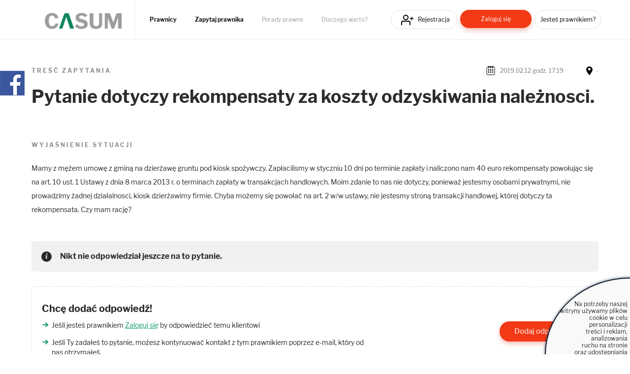

--- FILE ---
content_type: text/html; charset=UTF-8
request_url: https://casum.pl/porada/pytanie-dotyczy-rekompensaty-za-koszty-odzyskiwania-naleznosci
body_size: 7155
content:
<!DOCTYPE html>
<html lang="pl">
    <head>
        <!-- CookiePro Cookie Consent Notice start for casum.pl -->






        <!-- Koniec powiadomienia o zgód plików cookie CookiePro dla casum.pl -->


    <!-- Global site tag (gtag.js) - Google Analytics -->
<script async src="https://www.googletagmanager.com/gtag/js?id=UA-15035756-25"></script>
<script>
  window.dataLayer = window.dataLayer || [];
  function gtag(){dataLayer.push(arguments);}
  gtag('js', new Date());
  gtag('config', 'UA-15035756-25');
</script>    <title>Pytanie dotyczy rekompensaty za koszty odzyskiwania należnosci.
     - Casum.pl</title>
    <meta charset="UTF-8" />
    <meta name="viewport" content="width=device-width, initial-scale=1">
    <meta name="description" content="Porada prawna:
            Pytanie dotyczy rekompensaty za koszty odzyskiwania należnosci.
     - Casum.pl">
    <meta name="keywords" content="adwokat, radca prawny, prawnik, prawo, porady prawne">
    <meta property="og:image" content="https://www.casum.pl/bundles/app/images/logo-casum.png" 
    <meta property=”og:url” content=”https://casum.pl” />
        <link rel="icon" type="image/x-icon" href="/favicon.ico" />
        <link rel="stylesheet" href="/bundles/app/css/bootstrap.min.css">
    <link rel="stylesheet" href="/build/app.0efeaefb.css">
    <link rel="stylesheet" href="https://use.fontawesome.com/releases/v5.0.13/css/all.css" integrity="sha384-DNOHZ68U8hZfKXOrtjWvjxusGo9WQnrNx2sqG0tfsghAvtVlRW3tvkXWZh58N9jp" crossorigin="anonymous">
</head>
<body>

    
<header class="page-head">
    <div class="grid">
        <div class="page-logo">
            <a href="/"><img class="lazy-load-img" data-src="/bundles/app/images/logo-casum.webp" alt="Logo" /></a>
        </div>

        <nav class="primary-nav">
                        <ul>
                <li class="primary-nav__item"><a href="/prawnicy" class="primary-nav__link" title="Prawnicy">Prawnicy</a></li>
                <li class="primary-nav__item"><a href="/zadaj-bezplatne-pytanie" class="primary-nav__link" title="Zapytaj prawnika">Zapytaj prawnika</a></li>
                <li class="primary-nav__item"><a href="/porady-prawne" class="primary-nav__link" title="Porady prawne">Porady prawne</a></li>
                <li class="primary-nav__item"><a href="/dlaczego-warto" class="primary-nav__link" title="Dlaczego warto?">Dlaczego warto?</a></li>
            </ul>
        </nav>

        <nav class="secondary-nav">
                            <ul>
                    <li class="secondary-nav__item"><a href="/rejestracja" class="secondary-nav__link btn btn__icon icon__register btn--header-register" title="Rejestracja">Rejestracja</a></li>
                    <li class="secondary-nav__item"><a href="/logowanie" class="secondary-nav__link btn btn__short btn__fill btn__fill--red btn--header-login" title="Zaloguj się">Zaloguj się</a></li>
                    <li class="secondary-nav__item"><a href="/rejestracja?type=lawyer" class="secondary-nav__link btn btn__text--small btn--header-ask" title="Jesteś prawnikiem?">Jesteś prawnikiem?</a></li>
                </ul>
                    </nav>

    </div>
</header>

<p class="hamburger__menu--link"><img src="/bundles/app/images/icons/icon__hamburger.svg" alt="Menu" class="mobile-only" /></p>

<div class="hamburger__menu">
    <div class="hamburger__menu--content"></div>
</div>
    
<div class="main-widget-1 hidden" data-url="/rejestracja">
    <span class="main-widget-1__btn-close hidden" title="Zamknij"><i class="far fa-times-circle"></i></span>
    
    <p>Stwórz <strong>darmową</strong> stronę www Twojej kancelarii.<br/><br/>
        <strong>250 osób dziennie</strong> szuka porady prawnej.<br/>
        Reklamuj się za darmo wśród <span class="main-widget-1__respect"><strong>18 mln</strong></span> użytkowników serwisów:
    </p>
    
    <div class="main-widget-1__slider">

        <a href="https://www.arslege.pl/" target="_blank"><img src="/bundles/app/images/arslege.png" alt="Logo arslege" /></a>
        <a href="https://www.bankier.pl/" rel="nofollow" target="_blank"><img src="/bundles/app/images/logo_bankier.webp" alt="Logo bankier" /></a>
        <a href="https://www.pb.pl/" rel="nofollow" target="_blank"><img src="/bundles/app/images/logo_puls_biznesu.webp" alt="Logo puls biznesu" /></a>
        <a href="https://www.lexlege.pl/" target="_blank"><img src="/bundles/app/images/logo_lexlege.webp" alt="Logo lexlege" /></a>
            
    </div>
</div>

<main>
    <div class="container">
        <div class="row">
            <div class="col-md-12">
                            </div>
        </div>
    </div>
        <div id="content">

        <div class="grid">

            <div class="box__question--content">  

                <div class="box__question">

                    <div class="box__question--holder">
                        <p class="box__question--par-a">Treść zapytania</p>
                        <p class="box__question--date-place"><span class="box__question--date">2019.02.12 godz. 17:19</span> <span class="box__question--place">-</span></p>
                    </div>

                    <h1 class="header-f">Pytanie dotyczy rekompensaty za koszty odzyskiwania należnosci.</h1>

                    <ul class="list-a">
                         
                            
                            <div class="box__question__categories-list">

                                
                            </div>
                            
                    </ul>

                            

                    <p class="box__question--par-a">Wyjaśnienie sytuacji</p>

                    <p class="box__question--info">Mamy z mężem umowę z gminą na dzierżawę gruntu pod kiosk spożywczy. Zapłacilismy w styczniu 10 dni po terminie zapłaty i naliczono nam 40 euro rekompensaty powołując się na art. 10 ust. 1 Ustawy z dnia 8 marca 2013 r. o terminach zapłaty w transakcjach handlowych. Moim zdanie to nas nie dotyczy, ponieważ jestesmy osobami prywatnymi, nie prowadzimy żadnej działalnosci, kiosk dzierżawimy firmie. Chyba możemy się powołać na art. 2 w/w ustawy, nie jestesmy stroną transakcji handlowej, której dotyczy ta rekompensata. Czy mam rację?</p>

                    <div class="main-lawyer-answer">
                                                                    </div>

                                            <div class="question__show-info-answers"></div>
                        <div class="question__answers">
                            <div class="box__alert box__alert--info question__no-one-answer-header">

                                <p class="box__alert--par">Nikt nie odpowiedział jeszcze na to pytanie.</p>

                            </div>
                        </div>
                    
                    
                        <div class="box__question--myanswer">
                            <div class="question__show-info"></div>

                            <p class="box__question--myanswer-par">Chcę dodać odpowiedź!</p>

                            <ul class="list-c">
                                <li class="list-c__item">Jeśli jesteś prawnikiem <a href="/logowanie">Zaloguj się</a> by odpowiedzieć temu klientowi</li>
                                <li class="list-c__item">Jeśli Ty zadałeś to pytanie, możesz kontynuować kontakt z tym prawnikiem
                                    poprzez e-mail, który od nas otrzymałeś.</li>
                            </ul>

                            <p class="box__question--cta"><a href="#" class="btn btn__medium btn__fill btn__fill--red btn__answer-question" title="Dodaj odpowiedź">Dodaj odpowiedź</a></p>

                            
                        </div>

                    

                </div>


            </div>

            
            <div class="clr"></div>

            

        </div>

    </div>

    
</main>

    <footer class="page-foot">

    <div class="grid">
        
        <div class="page-foot-top">
            <a href="https://bonnier.pl/" rel="nofollow" target="_blank" title="Bonnier"><img class="lazy-load-img" data-src="/bundles/app/images/logo_bonnier.webp" alt="Logo Bonnier" /></a><span class="page-foot-top__colon">:</span>
            <a href="https://www.arslege.pl/" target="_blank" title="Arslege"><img class="lazy-load-img" data-src="/bundles/app/images/arslege.png" alt="Logo Arslege" /></a>
            <a href="https://www.lexlege.pl/" target="_blank" title="Lexlege"><img class="lazy-load-img" data-src="/bundles/app/images/logo_lexlege.webp" alt="Logo Lexlege" /></a>
            <a href="https://www.pb.pl/" rel="nofollow" target="_blank" title="Puls biznesu"><img class="lazy-load-img" data-src="/bundles/app/images/logo_puls_biznesu.webp" alt="Logo Puls biznesu" /></a>
            <a href="https://www.bankier.pl/" rel="nofollow" target="_blank" title="Bankier"><img class="lazy-load-img" data-src="/bundles/app/images/logo_bankier.webp" alt="Logo Bankier pl" /></a>
            <a href="https://pulsmedycyny.pl/" rel="nofollow" target="_blank" title="Puls medycyny"><img class="lazy-load-img" data-src="/bundles/app/images/logo_medycyny.webp" alt="Logo puls medycyny" /></a>
        </div>


        <div class="page-foot__bottom">

            <div class="page-foot__inner">
                <h3 class="header-d">Informacje</h3>
                <nav class="tertiary-nav">	  
                    <ul>
                        <li class="tertiary-nav__item"><a href="/dlaczego-warto" class="tertiary-nav__link" title="Dlaczego warto?">Dlaczego warto?</a></li>
                        <li class="tertiary-nav__item"><a href="/program-lojalnosciowy" class="tertiary-nav__link" title="Program lojalnościowy">Program lojalnościowy</a></li>
                        <li class="tertiary-nav__item"><a href="/kontakt" class="tertiary-nav__link" title="Kontakt">Kontakt</a></li>
                        <li class="tertiary-nav__item"><a href="/regulamin" class="tertiary-nav__link" title="Regulamin">Regulamin</a></li>
                        <li class="tertiary-nav__item"><a href="/najlepsi-prawnicy-portalu" class="tertiary-nav__link" title="Ranking">Ranking</a></li>
                        <li class="tertiary-nav__item"><a href="/faq" class="tertiary-nav__link" title="FAQ">FAQ</a></li>
                        
                    </ul>				  
                </nav>
            </div>

            <div class="page-foot__inner">
                <h3 class="header-d">Portal</h3>
                <nav class="tertiary-nav">	  
                    <ul>
                        <li class="tertiary-nav__item"><a href="/zadaj-bezplatne-pytanie" class="tertiary-nav__link" title="Zapytaj prawnika">Zapytaj prawnika</a></li>
                        
                        <li class="tertiary-nav__item"><a href="/rejestracja" class="tertiary-nav__link tertiary-nav__arrow" title="Rejestracja">Rejestracja</a></li>
                        <li class="tertiary-nav__item"><a href="/logowanie" class="tertiary-nav__link tertiary-nav__arrow" title="Logowanie">Logowanie</a></li>
                    </ul>				  
                </nav>
            </div>

            <div class="page-foot__inner">            
                <h3 class="header-d">Kontakt:</h3>
                <nav class="tertiary-nav">	  
                    <ul>
                        <li class="tertiary-nav__item"><span class="tertiary-nav__arrow"><a href="mailto:kontakt@casum.pl">kontakt(malpa)casum.pl</a></span></li>
                                            </ul>				  
                </nav>
                
                <div class="page-foot__bottom--social">
                    <a href="https://www.linkedin.com/in/casum-innowacyjny-marketing-prawny/" target="_blank" title="Casum"><i class="fab fa-linkedin-in"></i></a>
                    <a href="https://www.facebook.com/MarketingPoprawny" target="_blank" title="Marketing PoPrawny"><i class="fab fa-facebook-f"></i></a>
                </div>
                
            </div>

            <div class="page-foot__inner page-foot__inner--info">            
                <h3 class="header-d">Właściciel</h3>
                <p>Prawomaniacy Sp. z o.o.</p>
                <p>ul. Bajkowa 127/6</p>
                <p>10-696 Olsztyn</p>
                <p>NIP: 739-377-55-51</p>
                <p class="page-foot__inner--capital">Kapitał zakładowy 1.000.050zł</p>
            </div>
        </div>


        <div class="page-foot__rights">
            <p>&copy; 2026 Prawomaniacy Sp. z o.o.</p>
            <p>Wszelkie prawa zastrzeżone. Zakaz kopiowania materiałów bez zgody właściciela.</p>
        </div>

    </div>

</footer>


<div id="cookiesPolicy" class="hidden">
    <p>Na potrzeby naszej<br/>witryny używamy plików<br/>cookie w celu personalizacji<br/>treści i reklam, analizowania<br/>ruchu na stronie<br/>oraz udostępniania funkcji mediów<br/>społecznościowych.  
    <br/>Korzystanie z portalu oznacza<br/>akceptację <a class="click" href="/regulamin">Regulaminu</a>.<br/>Sprawdź też:&nbsp; <a href="/polityka-ciasteczek" class="click">politykę cookies</a> i&nbsp;<a class="click" href="/polityka-prywatnosci">politykę prywatności</a>.</p>
    <span class="main_button polityka_button" onclick="setCookiesPolicyOff();"><b>Akceptuję</b></span>
</div>

<script>
    function showCasumPhone(e) {
        e = e || window.event;
        e.preventDefault();
        $('#hidden_phone_labels').hide();
        $('#hidden_phone').show();
         
    }
</script>



        <script src="/build/app.js"></script>

    <script>
        $(document).ready(function () {
            var agreementModal = $('#agreementModal');
            if (agreementModal.length > 0) {
                setTimeout(function () {
                    agreementModal.modal('show');
                }, 7000);

                $('.btn--accept-marketing-agreement').on('click', function (e) {
                    e.preventDefault();
                    $.ajax({
                        type: 'POST',
                        url: $('.btn--accept-marketing-agreement').attr('href'),
                        data: {},
                        success: function (response) {
                            if (response.ok) {
                                agreementModal.modal('hide');
                            }
                        }
                    });
                });
            }

            // otwiera wszystkie odpowiedzi
            $('.question .collapse.panel-collapse').each(function () {
                $(this).addClass('in');
            });

            $('.btn--mark-sub-answers-as-readed').addClass('hidden');

            $('.btn--close-edit-answer').on('click', function (e) {
                e.preventDefault();
                var cancelEdit = $('.question__answers__item__edit--cancel');
                if (cancelEdit.length > 0 && cancelEdit.hasClass('hidden') != true) {
                    cancelEdit.trigger('click');
                }
            });

            // formularz z zaproponuj/dodaj kategorię
            $('#messageForm2').submit(function (event) {
                event.preventDefault();
                var messageContainer = $('.question__categories-message-box');
                $.ajax({
                    type: 'POST',
                    url: $('.message-suggest-category').val(),
                    data: $(this).serialize(),
                    success: function (response) {
                        if (response.ok) {
                            $('.box__question__categories-list').html(response.html);
                            messageContainer.html(messageDisplayHelper.getAlertSuccessContent(response.info));
                            $('#form2').removeClass('in');
                            linkMoreEvent();
                        } else {
                            messageContainer.html(messageDisplayHelper.getAlertDangerContent(response.info));
                        }
                    }
                });
            });

            $('#messageForm').submit(function (event) {
                event.preventDefault();
                $.ajax({
                    type: 'POST',
                    url: $('.answer-form-url').val(),
                    data: $(this).serialize(),
                    success: function (response) {
                        if (response.ok) {
                            $('.main-lawyer-answer').html(response.html);
                            $('#messageForm textarea').val('');
                            $('.question__show-info').html(messageDisplayHelper.getAlertSuccessContent(response.info));
                            prepareEditTextAreaEvent($('.question__answers__item__edit'));
                            deleteAnserEvent($('.question__answers__item__delete'));
                            helpfulAnswerEvent($('.helpful-answer__btn__item'));
                            subAnswerEvent();
                            userRatingEvent();
                            $('.box__question--myanswer__answer').addClass('hidden');
                            $('.question__no-one-answer-header').addClass('hidden');
                            $('.box__question--myanswer').addClass('hidden');
                            counterEvent($('.question__sub-answer__text'), 400, $('.question__sub-answer'));
                        } else {
                            $('.question__show-info').html(messageDisplayHelper.getAlertDangerContent(response.info));
                        }
                    }
                });
            });
            var prepareEditTextAreaEvent = function (item) {
                var originalAnswer = item.parents('.question__answers__item').find('.question__answers__item__answer').text().trim();
                item.on('click', function (event) {
                    event.preventDefault();
                    $('#show-categories').removeClass('in');
                    var answerArea = $(this).parents('.question__answers__item').find('.question__answers__item__answer');
                    if (answerArea.find('textarea').length == 0) {
                        var prepareEditArea = '<span class="question__sub-answer__text-counter"><span class="counter">0</span>/600 znaków</span><textarea class="main-answer-edit-text" name="message">' + answerArea.text().trim() + '</textarea><br/><button class="btn btn__short btn__fill btn__fill--red question__answers__item__edit-save">Zapisz</button>';

                        answerArea.html('<form class="question__answers__item__answer__form" method="post"></form>');

                        answerArea.find('.question__answers__item__answer__form').html(prepareEditArea);

                        answerArea.find('.question__answers__item__answer__form').prepend($('#messageForm .panel-group').clone());

                        editAnserEvent($(this).parents('.question__answers__item').find('.question__answers__item__edit-save'));

                        $('.question__answers__item__edit--cancel').removeClass('hidden');
                        $(this).addClass('hidden');
                        var container = $(this).parents('.question__answers__item');
                        // dodaje eventy dla kategorii
                        initCategoryEvent(container);
                        $(this).parents('.question__answers__item').find('.messageForm__message-info').html('');
                        // zmienia wartosc href dla collapsa
                        $('.panel-title a', container).attr('href', '#show-categories--answer');
                        $('#show-categories', container).attr('id', 'show-categories--answer');

                        counterEvent($('.main-answer-edit-text'), 600, $('.question__answers__item__answer__form'));
                        $('.main-answer-edit-text').trigger('keyup');
                    }
                });

                $('.question__answers__item__edit--cancel').on('click', function (e) {
                    e.preventDefault();
                    var main = $(this).parents('.question__answers__item').find('.question__answers__item__answer');
                    var answerText = originalAnswer;

                    main.text(answerText);
                    $(this).addClass('hidden');
                    $(this).parents('.question__answers__item').find('.question__answers__item__edit').removeClass('hidden');
                });
            };

            var editAnserEvent = function (item) {
                item.on('click', function (event) {
                    event.preventDefault();
                    var btn = $(this);
                    var url = $(this).parents('.question__answers__item').find('.question__answers__item__edit-url').val();
                    var form = $(this).parents('.question__answers__item').find('.question__answers__item__answer__form');
                    $.ajax({
                        type: 'POST',
                        url: url,
                        data: form.serialize(),
                        success: function (response) {
                            var rootAnswer = btn.closest('.question__answers__item');
                            if (response.ok) {
                                var text = $('textarea', rootAnswer).val();
                                $('.question__answers__item__answer', rootAnswer).html(text);
                                $('.question__answers__item__edit', rootAnswer).removeClass('hidden');
                                $('.question__answers__item__edit--cancel', rootAnswer).addClass('hidden');
                                btn.remove();
                                $('.question__answers__item__message-box', rootAnswer).prepend(messageDisplayHelper.getAlertSuccessContent(response.info));
                            } else {
                                $('.question__answers__item__message-box', rootAnswer).prepend(messageDisplayHelper.getAlertDangerContent(response.info));
                                auxiliaryFunctions.scrollTo($('.question__answers__item__message-box', rootAnswer));
                            }
                        }
                    });
                });
            };
            var deleteAnserEvent = function (item) {
                item.on('click', function (event) {
                    event.preventDefault();
                    if (confirm('Czy na pewno chcesz usunąc swoją odpowiedź. Wiążę się to ze zmianami w Twoim rankingu.')) {
                        var btn = $(this);
                        var url = $(this).parents('.question__answers__item').find('.question__answers__item__delete-url').val();
                        $.ajax({
                            type: 'POST',
                            url: url,
                            data: {},
                            success: function (response) {
                                if (response.ok) {
                                    var rootAnswer = btn.parents('.main-lawyer-answer');
                                    rootAnswer.html('');
                                    $('.box__question--myanswer').removeClass('hidden');
                                    rootAnswer.prepend(messageDisplayHelper.getAlertSuccessContent(response.info));
                                    $('.question__no-one-answer-header').removeClass('hidden');
                                    $('.question__lawyers-answers-header').addClass('hidden');
                                } else {
                                    rootAnswer.prepend(messageDisplayHelper.getAlertDangerContent(response.info));

                                }
                                auxiliaryFunctions.scrollTo($('.question__show-info-answers'));
                            }
                        });
                    }
                });
            };
            var helpfulAnswerEvent = function (items) {
                items.each(function () {
                    $(this).on('click', function (e) {
                        e.preventDefault();
                        var btn = $(this);
                        var url = btn.data('url');
                        $.ajax({
                            type: 'POST',
                            url: url,
                            success: function (response) {
                                if (response.ok) {
                                    btn.parents('.helpful-answer').find('.helpful-answer__more-info').text(response.moreInfo);
                                    btn.parents('.helpful-answer__btn').fadeOut();
                                    btn.parents('.helpful-answer').find('.helpful-answer__title').fadeOut();
                                } else {
                                    btn.parents('.helpful-answer').prepend(messageDisplayHelper.getAlertDangerContent(response.info));
                                }
                            }
                        });
                    });
                });
            };

            var initCategoryEvent = function (container) {
                var categoryList = $('.messageForm__category-list', container);
                if (categoryList.length > 0) {

                    // dla głównych kategorii obsługa wyświetlania
                    $('.messageForm__category-list--main.nav-pills a', container).on('click', function (e) {
                        e.preventDefault();
                        e.stopPropagation();

                        var element = $(this);
                        var parent = element.parents('.nav-pills');
                        var parentLi = element.parents('li');
                        var checkbox = element.find('input[type=checkbox]');
                        var otherMainCats = parent.find('input[type=checkbox]').not(checkbox);

                        otherMainCats.each(function () {
                            $(this).prop('checked', 0);
                            $(this).closest('li').removeClass('active');
                            $('.messageForm__category--tab-content > div', container).not($('.' + element.data('url')), container).each(function () {
                                $(this).removeClass('active');
                            });
                        });

                        checkbox.prop('checked', true);
                        parentLi.addClass('active');
                        $('#' + element.data('url')).addClass('active');
                    });

                    $('.messageForm__category-list__item label, .messageForm__category-list__item .icheckbox ins', container).not('.messageForm__category-list.nav-pills label', container).on('click', function () {
                        checkCategoryOwner($(this));
                    });

                    var checkCategoryOwner = function (item) {
                        var parent = item.parents('li');
                        var checkbox = parent.find('input[type=checkbox]');
                        var url = checkbox.parents('.messageForm__category-list__item').find('.check-category-owner-url').val();
                        var infoContainer = $('.messageForm__message-info', container);

                        $('.loader-container', container).fadeIn();
                        infoContainer.html('');
                        $.ajax({
                            type: 'POST',
                            url: url,
                            data: {},
                            success: function (response) {
                                var ifUnChecked = false;
                                if (response.ok) {
                                    if (!checkRootCategory(checkbox)) {
                                        ifUnChecked = true;
                                    }
                                } else {
                                    checkbox.prop('checked', 1);
                                    parent.find('.icheckbox').addClass('checked');
                                    infoContainer.html(messageDisplayHelper.getAlertDangerContent(response.info));
                                }
                                if (ifUnChecked) {
                                    setTimeout(function () {
                                        checkbox.prop('checked', 0);
                                    }, 100);
                                    parent.find('.icheckbox').removeClass('checked');
                                }
                                $('.loader-container').fadeOut();
                            },
                            error: function () {
                                infoContainer.html(messageDisplayHelper.getAlertDangerContent('Coś poszło nie tak, spróbuj ponownie.'));
                            }
                        });
                    };

                    // sprawdza czy wybrana kategoria jest z tego samego rodzica jeżeli, nie to daje odpowiedni komunikat i cofa zaznaczoną kategorię.
                    var checkRootCategory = function (category) {
                        var parent = category.closest('.messageForm__category__root');
                        var msgContainer = $('.messageForm__message-info', container);
                        var ok = true;

                        if (parent.hasClass('messageForm__category__private')) {
                            var checkboxes = $('.messageForm__category__company', container).find('input[type=checkbox]:checked');
                            if (checkboxes.length > 0) {
                                ok = false;
                            }
                        }
                        if (parent.hasClass('messageForm__category__company')) {
                            var checkboxes = $('.messageForm__category__private', container).find('input[type=checkbox]:checked');
                            if (checkboxes.length > 0) {
                                ok = false;
                            }
                        }
                        if (ok == false) {
                            msgContainer.html(messageDisplayHelper.getAlertDangerContent('Możesz wybierać podkategorie tylko jednej głównej kategorii lub którąś z głównych kategorii.'));
                        } else {
                            msgContainer.html('');
                        }

                        return ok;
                    };
                }
            };

            // sub answer
            var subAnswerEvent = function () {
                $('.question__sub-answer .btn--new-sub-answer').each(function () {
                    $(this).on('click', function (e) {
                        e.preventDefault();
                        var btn = $(this);
                        var mainBox = btn.parents('.question__sub-answer');
                        var url = mainBox.find('.sub-answer-form-url').val();
                        var comment = mainBox.find('textarea[name=sub-answer]');
                        var messageBox = mainBox.find('.question__sub-answer__message-box');
                        
                        if (comment.val().length == 0) {
                            mainBox.prepend(messageDisplayHelper.getAlertDangerContent('Wpisz treść odpowiedzi.'));
                        } else {
                            $.ajax({
                                type: 'POST',
                                url: url,
                                data: {'sub-answer': comment.val()},
                                success: function (response) {
                                    if (response.ok) {
                                        //messageBox.prepend(messageDisplayHelper.getAlertSuccessContent(response.info));
                                        mainBox.find('.chat').removeClass('hidden');
                                        mainBox.find('.chat').append(response.html);
                                        comment.val('');
                                        $('.question__answers__item__delete').remove();
                                    } else {
                                        messageBox.prepend(messageDisplayHelper.getAlertDangerContent(response.info));
                                    }
                                },
                                error: function () {
                                    messageBox.prepend(messageDisplayHelper.getAlertDangerContent('Coś poszło nie tak, spróbuj ponownie.'));
                                }
                            });
                        }

                    });
                });
            };
            subAnswerEvent();

            initCategoryEvent($('.question__answer'));

            prepareEditTextAreaEvent($('.question__answers__item__edit'));
            deleteAnserEvent($('.question__answers__item__delete'));

            helpfulAnswerEvent($('.helpful-answer__btn__item'));

            $('.question__answers--open .panel-collapse').addClass('in');

            var linkMoreEvent = function () {
                $('.list-a__link-more').on('click', function (e) {
                    e.preventDefault();
                    $(this).closest('.list-a').find('' + $(this).data('target') + '').removeClass('hidden');
                    $(this).closest('.list-a__item').remove();
                });
            };
            linkMoreEvent();

            $('.btn--suggest-categories').on('click', function (e) {
                e.preventDefault();
            });

            // uzupełnia gwiazdki przy ocenie prawnika
            var userRatingEvent = function () {
                var userRating = $('.lawyer-stars-box');
                if (userRating.length > 0) {
                    userRating.each(function () {
                        var rating = $('.lawyer-stars-box__value', $(this)).val();
                        $('.stars-inner', $(this)).css('width', auxiliaryFunctions.calculatingStarsRating(rating));
                    });
                }
            };
            userRatingEvent();

            $('.btn__answer-question').on('click', function (e) {
                e.preventDefault();
                var form = $('.box__question--myanswer__answer');

                if (form.length == 0) {
                    $('.question__show-info').html(messageDisplayHelper.getAlertDangerContent('Aby móc dodać odpowiedź, zaloguj się jako prawnik.'));
                } else {
                    form.removeClass('hidden');
                }
            });

            // licznik do odpowiedzi
            counterEvent($('#answer_odpowiedz'), 600, $('#messageForm'));
            if ($('.question__sub-answer__text').length > 0) {
                counterEvent($('.question__sub-answer__text'), 400, $('.question__sub-answer'));
            }
        });
    </script>

<div class="casum-fb-widget__container">
    <div class="casum-fb-widget">
        <div class="casum-fb-widget__logo"><img src="/bundles/app/images/button_fb.png" alt="Logo FB" /></div>
    </div>
    <input type="hidden" class="fb-widget-url" value="/fb-widget" />
</div>
</body>
</html>

--- FILE ---
content_type: image/svg+xml
request_url: https://casum.pl/bundles/app/images/icons/icon__info.svg
body_size: 558
content:
<svg xmlns="http://www.w3.org/2000/svg" width="15" height="15" viewBox="0 0 15 15"><defs><style>.cls-1{fill:#292929}.cls-2{fill:#e8edf2;fill-rule:evenodd}</style></defs><circle id="Elipsa_5" data-name="Elipsa 5" class="cls-1" cx="7.5" cy="7.5" r="7.5"/><path id="i" class="cls-2" d="M8.7 9.8a1.258 1.258 0 0 1-.331.051.712.712 0 0 1-.439-.1.477.477 0 0 1-.13-.388 2.071 2.071 0 0 1 .039-.332 3.933 3.933 0 0 1 .087-.391l.4-1.421a2.215 2.215 0 0 0 .081-.43q.022-.234.022-.327a.932.932 0 0 0-.315-.73 1.3 1.3 0 0 0-.9-.281 2.268 2.268 0 0 0-.684.115q-.362.115-.758.276l-.108.439q.117-.044.282-.093a1.123 1.123 0 0 1 .324-.048.637.637 0 0 1 .431.107.516.516 0 0 1 .113.381 1.717 1.717 0 0 1-.037.334q-.037.183-.091.388l-.4 1.426q-.057.224-.081.404a2.563 2.563 0 0 0-.024.349.923.923 0 0 0 .325.725 1.334 1.334 0 0 0 .911.286 2.038 2.038 0 0 0 .669-.1q.288-.1.771-.29l.107-.44a1.837 1.837 0 0 1-.264.09zm.09-6.687a1 1 0 0 0-1.355 0 .85.85 0 0 0 0 1.267 1.009 1.009 0 0 0 1.355 0 .855.855 0 0 0-.004-1.267z"/></svg>